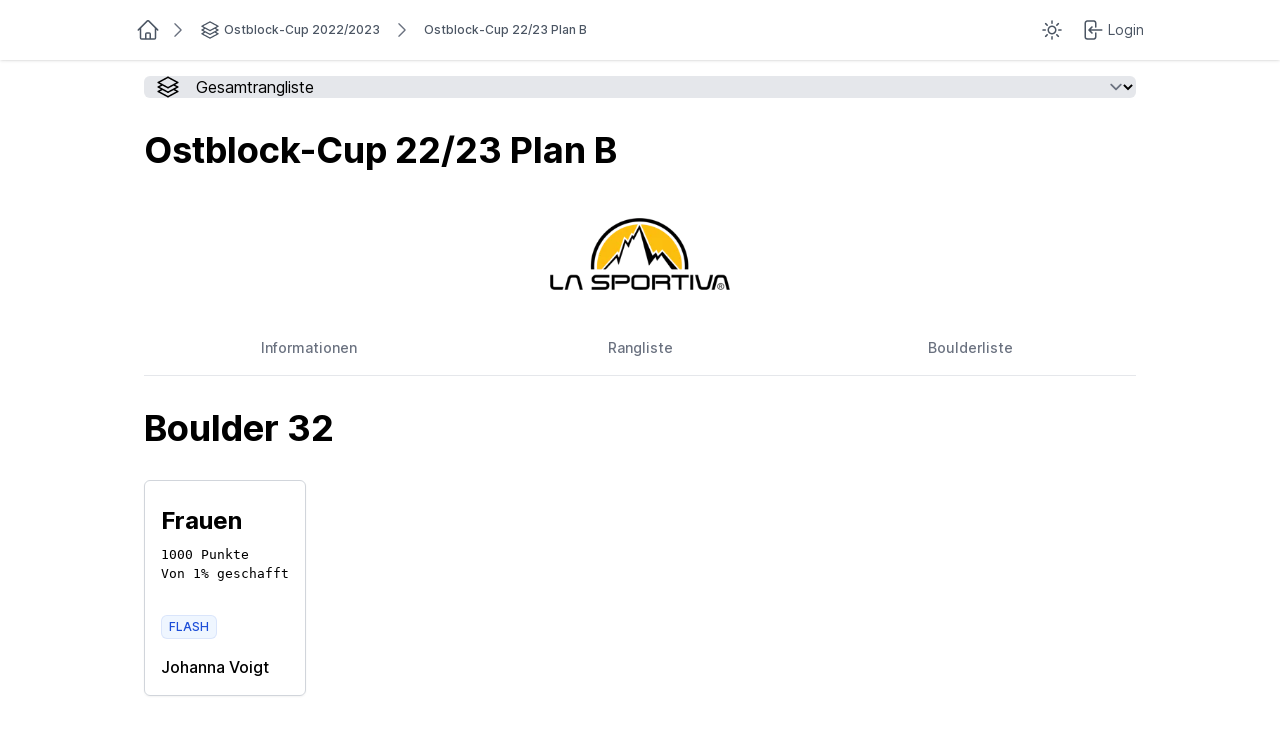

--- FILE ---
content_type: text/html; charset=utf-8
request_url: https://blocsport.net/boulders/26669/
body_size: 5310
content:




<!DOCTYPE html>
<html lang="de" class="motion-safe:scroll-smooth scroll-pt-[100px]">

  <head>
    
      <meta charset="UTF-8">
      <meta content="True" name="HandheldFriendly">
      <meta name="viewport" content="width=device-width initial-scale=1.0">
      <title>Ostblock-Cup 22/23 Plan B - blocsport</title>
      <meta name="description" content="Blocsport ermöglicht Boulderhallen, große und kleine Wettkämpfe digital zu organisieren und auszuwerten." />

      
        <link rel="icon" type="image/png" sizes="16x16" href="/static/favicon/debug/favicon-16x16.ede5be1fed20.png">
        <link rel="icon" type="image/png" sizes="32x32" href="/static/favicon/debug/favicon-32x32.b50e8b5988dd.png">
        <link rel="apple-touch-icon" sizes="180x180" href="/static/favicon/debug/apple-touch-icon.af5370a8e859.png">
        <link rel="manifest" href="/static/favicon/site.685a574cb7b4.webmanifest">
      
    

    
      <link rel="preload" as="style" href="/static/index.9012e1be792c.css">
      <link rel="stylesheet" href="/static/index.9012e1be792c.css">
      <link rel="preload" as="font" href="/static/Inter-roman.var.c2a445752a92.woff2" type="font/woff2" crossorigin>
      <link href="/static/Inter-italic.var.834beed5408f.woff2" type="font/woff2" crossorigin>
    

    
      <script>
        function dark() {
          document.documentElement.classList.add('dark')
        }
        function light() {
          document.documentElement.classList.remove('dark')
        }
        function setColorscheme() {
          if (localStorage.theme === 'dark' || (!('theme' in localStorage) && window.matchMedia('(prefers-color-scheme: dark)').matches)) {
            dark();
          } else {
            light();
          }
        }
        setColorscheme();
      </script>
      <script src="/static/index.bb01fb16eaa5.js" defer></script>
      <script src="/static/js/htmx/htmx.min.f78c4167bb3a.js" defer></script>
      
      <script src="/static/js/alpine.min.2e88b8fc3a18.js" defer></script>
    
  </head>

  
    <body class="dark:bg-slate-800 dark:text-slate-400 flex flex-col min-h-screen"
          x-data="{'theme': null}"
          x-init="
                  theme = localStorage.getItem('theme');
                  $watch('theme', (value) => {
                  if (['dark', 'light'].includes(value)) {
                  localStorage.setItem('theme', value);
                  } else {
                  localStorage.removeItem('theme');
                  }
                  setColorscheme();
                  });
                 "
    >
      
        <header class="md:sticky md:min-h-[60px] flex justify-center top-0 z-40 shadow backdrop-blur bg-white/80 dark:bg-slate-800/60 dark:border-b dark:border-gray-700 ">

          
            <div class="max-w-screen-lg flex flex-nowrap justify-between flex-grow">
              <div class="menu__block">
                
                  <a class="menu__item" href="/">
                    <span><svg fill="none" viewBox="0 0 24 24" stroke-width="1.5" stroke="currentColor" aria-hidden="true" width="24" height="24">
  <path stroke-linecap="round" stroke-linejoin="round" d="M2.25 12l8.954-8.955c.44-.439 1.152-.439 1.591 0L21.75 12M4.5 9.75v10.125c0 .621.504 1.125 1.125 1.125H9.75v-4.875c0-.621.504-1.125 1.125-1.125h2.25c.621 0 1.125.504 1.125 1.125V21h4.125c.621 0 1.125-.504 1.125-1.125V9.75M8.25 21h8.25" />
</svg></span>
                  </a>
                
                
  <nav class="hidden lg:block" aria-label="Breadcrumb">
    <ol role="list" class="flex items-center space-x-3">
      
        <li class="flex items-center">
          <svg fill="none" viewBox="0 0 24 24" stroke-width="1.5" stroke="currentColor" aria-hidden="true" width="24" height="24" class="shrink-0 h-5 w-5 mr-3 text-gray-500 dark:text-gray-400 ">
  <path stroke-linecap="round" stroke-linejoin="round" d="M8.25 4.5l7.5 7.5-7.5 7.5" />
</svg>
          <a href="/series/ostblock-cup-20222023/" class="flex items-center text-xs font-medium _menu__item_colors">
            <svg fill="none" viewBox="0 0 24 24" stroke-width="1.5" stroke="currentColor" aria-hidden="true" width="24" height="24" class="h-5 w-5 mr-1">
  <path stroke-linecap="round" stroke-linejoin="round" d="M6.429 9.75L2.25 12l4.179 2.25m0-4.5l5.571 3 5.571-3m-11.142 0L2.25 7.5 12 2.25l9.75 5.25-4.179 2.25m0 0L21.75 12l-4.179 2.25m0 0l4.179 2.25L12 21.75 2.25 16.5l4.179-2.25m11.142 0l-5.571 3-5.571-3" />
</svg>
            <span>Ostblock-Cup 2022/2023</span>
          </a>
        </li>
      
      <li class="flex items-center">
        <svg fill="none" viewBox="0 0 24 24" stroke-width="1.5" stroke="currentColor" aria-hidden="true" width="24" height="24" class="shrink-0 h-5 w-5 text-gray-500 dark:text-gray-400 ">
  <path stroke-linecap="round" stroke-linejoin="round" d="M8.25 4.5l7.5 7.5-7.5 7.5" />
</svg>
        <a class="ml-3 text-xs font-medium _menu__item_colors" aria-current="page" href="/ostblock-cup-2223-plan-b/">Ostblock-Cup 22/23 Plan B</a>
      </li>
    </ol>
  </nav>

              </div>

              
              


        
              <div class="menu__block">
                

                

<div class="flex justify-center">
  <div
    x-data="{
            open: false,
            toggle() {
            if (this.open) {
            return this.close();
            }
            this.$refs.button.focus();
            this.open = true;
            },
            close(focusAfter) {
            if (! this.open) return;
            this.open = false;
            focusAfter && focusAfter.focus();
            }
            }"
    x-on:keydown.escape.prevent.stop="close($refs.button)"
    x-on:focusin.window="! $refs.panel.contains($event.target) && close()"
    x-id="['dropdown-button']"
    class="relative"
  >
        <!-- Button -->
    <a
      x-ref="button"
      x-on:click="toggle()"
      :aria-expanded="open"
      :aria-controls="$id('dropdown-button')"
      class="menu__item"
      href='#'
    >
      <template x-if="theme == 'dark'"><svg fill="none" viewBox="0 0 24 24" stroke-width="1.5" stroke="currentColor" aria-hidden="true" width="24" height="24">
  <path stroke-linecap="round" stroke-linejoin="round" d="M21.752 15.002A9.718 9.718 0 0118 15.75c-5.385 0-9.75-4.365-9.75-9.75 0-1.33.266-2.597.748-3.752A9.753 9.753 0 003 11.25C3 16.635 7.365 21 12.75 21a9.753 9.753 0 009.002-5.998z" />
</svg></template>
      <template x-if="theme != 'dark'"><svg fill="none" viewBox="0 0 24 24" stroke-width="1.5" stroke="currentColor" aria-hidden="true" width="24" height="24">
  <path stroke-linecap="round" stroke-linejoin="round" d="M12 3v2.25m6.364.386l-1.591 1.591M21 12h-2.25m-.386 6.364l-1.591-1.591M12 18.75V21m-4.773-4.227l-1.591 1.591M5.25 12H3m4.227-4.773L5.636 5.636M15.75 12a3.75 3.75 0 11-7.5 0 3.75 3.75 0 017.5 0z" />
</svg></template>
    </a>

        <!-- Panel -->
    <div
      x-ref="panel"
      x-show="open"
      x-transition.origin.top.left
      x-on:click.outside="close($refs.button)"
      x-on:click="close()"
      :id="$id('dropdown-button')"
      style="display: none;"
      class="absolute z-40 left-0 mt-1 w-40 border border-gray-200 dark:border-gray-900 rounded-md bg-white dark:bg-slate-950 shadow-md"
    >
      
        <a class="flex items-center gap-2 w-full first-of-type:rounded-t-md last-of-type:rounded-b-md px-4 py-2.5 text-left text-sm cursor-pointer text-gray-500 hover:text-black dark:hover:text-white" @click="theme = 'light'"
           :class="{'text-black dark:text-white': theme == 'light'}">
          <svg fill="none" viewBox="0 0 24 24" stroke-width="1.5" stroke="currentColor" aria-hidden="true" width="24" height="24" class="h-5 w-5">
  <path stroke-linecap="round" stroke-linejoin="round" d="M12 3v2.25m6.364.386l-1.591 1.591M21 12h-2.25m-.386 6.364l-1.591-1.591M12 18.75V21m-4.773-4.227l-1.591 1.591M5.25 12H3m4.227-4.773L5.636 5.636M15.75 12a3.75 3.75 0 11-7.5 0 3.75 3.75 0 017.5 0z" />
</svg>
          Hell
        </a>

        <a class="flex items-center gap-2 w-full first-of-type:rounded-t-md last-of-type:rounded-b-md px-4 py-2.5 text-left text-sm cursor-pointer text-gray-500 hover:text-black dark:hover:text-white" @click="theme = 'dark'"
           :class="{'text-black dark:text-white': theme == 'dark'}">
          <svg fill="none" viewBox="0 0 24 24" stroke-width="1.5" stroke="currentColor" aria-hidden="true" width="24" height="24" class="h-5 w-5">
  <path stroke-linecap="round" stroke-linejoin="round" d="M21.752 15.002A9.718 9.718 0 0118 15.75c-5.385 0-9.75-4.365-9.75-9.75 0-1.33.266-2.597.748-3.752A9.753 9.753 0 003 11.25C3 16.635 7.365 21 12.75 21a9.753 9.753 0 009.002-5.998z" />
</svg>
          Dunkel
        </a>

        <a class="flex items-center gap-2 w-full first-of-type:rounded-t-md last-of-type:rounded-b-md px-4 py-2.5 text-left text-sm cursor-pointer text-gray-500 hover:text-black dark:hover:text-white" @click="theme = null"
           :class="{'text-black dark:text-white': !theme}">
          <svg fill="none" viewBox="0 0 24 24" stroke-width="1.5" stroke="currentColor" aria-hidden="true" width="24" height="24" class="h-5 w-5">
  <path stroke-linecap="round" stroke-linejoin="round" d="M9 17.25v1.007a3 3 0 01-.879 2.122L7.5 21h9l-.621-.621A3 3 0 0115 18.257V17.25m6-12V15a2.25 2.25 0 01-2.25 2.25H5.25A2.25 2.25 0 013 15V5.25m18 0A2.25 2.25 0 0018.75 3H5.25A2.25 2.25 0 003 5.25m18 0V12a2.25 2.25 0 01-2.25 2.25H5.25A2.25 2.25 0 013 12V5.25" />
</svg>
          System
        </a>
      
    </div>
  </div>
</div>


                

                
            
                  <a class="menu__item
                            "
                     href="/auth/login/?next=/boulders/26669/"
                     title="Log in or create an account">
                    <svg fill="none" viewBox="0 0 24 24" stroke-width="1.5" stroke="currentColor" aria-hidden="true" width="24" height="24">
  <path stroke-linecap="round" stroke-linejoin="round" d="M15.75 9V5.25A2.25 2.25 0 0013.5 3h-6a2.25 2.25 0 00-2.25 2.25v13.5A2.25 2.25 0 007.5 21h6a2.25 2.25 0 002.25-2.25V15M12 9l-3 3m0 0l3 3m-3-3h12.75" />
</svg>
                    <span>Login</span>
                  </a>
                

              </div>

            </div>
          
        </header>
      

      
        <main class="max-w-screen-lg lg:min-w-[1024px] px-4 xl:px-0 mx-auto ">
          

          

  
    
      <a href="/series/ostblock-cup-20222023/"
         class="
                m-4
                lg:hidden
                flex
                items-center
                font-medium
                text-xl
                _menu__item_colors
               "
      >
        <svg fill="none" viewBox="0 0 24 24" stroke-width="1.5" stroke="currentColor" aria-hidden="true" width="24" height="24" class="h-5 w-5 mr-1">
  <path stroke-linecap="round" stroke-linejoin="round" d="M6.429 9.75L2.25 12l4.179 2.25m0-4.5l5.571 3 5.571-3m-11.142 0L2.25 7.5 12 2.25l9.75 5.25-4.179 2.25m0 0L21.75 12l-4.179 2.25m0 0l4.179 2.25L12 21.75 2.25 16.5l4.179-2.25m11.142 0l-5.571 3-5.571-3" />
</svg>
        <span>Ostblock-Cup 2022/2023</span>
      </a>
    
  

  
    




<nav class="m-4">
  <div class="relative"> <!-- wrapper -->
  <label class="
                absolute
                top-1/2
                -translate-y-1/2
                ml-3
                pointer-events-none
                dark:text-slate-300
               "
         for="tabs"
  ><svg fill="none" viewBox="0 0 24 24" stroke-width="1.5" stroke="currentColor" aria-hidden="true" width="24" height="24">
  <path stroke-linecap="round" stroke-linejoin="round" d="M6.429 9.75L2.25 12l4.179 2.25m0-4.5l5.571 3 5.571-3m-11.142 0L2.25 7.5 12 2.25l9.75 5.25-4.179 2.25m0 0L21.75 12l-4.179 2.25m0 0l4.179 2.25L12 21.75 2.25 16.5l4.179-2.25m11.142 0l-5.571 3-5.571-3" />
</svg></label>
  <select id="tabs" name="tabs" class="select-navigation" x-data @change="document.location = $event.target.value;" autocomplete="off">
    
    

      

      <option value="/series/ostblock-cup-20222023/" >
        
          Gesamtrangliste
        
      </option>

      

    

      
        <optgroup label="Events in dieser Serie:">
      

      <option value="/ostblock-cup-2223-45-grad/" >
        
          Ostblock-Cup 22/23 45 Grad
        
      </option>

      

    

      

      <option value="/ostblock-cup-2223-ostbloc/" >
        
          Ostblock-Cup 22/23 Ostbloc
        
      </option>

      

    

      

      <option value="/ostblock-cup-2223-boulderlounge/" >
        
          Ostblock-Cup 22/23 Boulderlounge
        
      </option>

      

    

      

      <option value="/ostblock-cup-2223-bloc-no-limit/" >
        
          Ostblock-Cup 22/23 Bloc No Limit
        
      </option>

      

    

      

      <option value="/ostblock-cup-2223-plan-b/" >
        
          Ostblock-Cup 22/23 Plan B
        
      </option>

      

    

      

      <option value="/ostblock-cup-finale-2223-mandala/" >
        
          Ostblock-Cup Finale 22/23 Mandala
        
      </option>

      
        </optgroup>
      

    
  
  </select>
</div>

</nav>

  

  <h1 class="
           text-2xl
           lg:text-4xl
           font-bold
           mx-4
           my-8
           dark:text-slate-200
          ">
  Ostblock-Cup 22/23 Plan B
</h1>


  
    <div class="hidden lg:block">
      



  <div class="flex flex-wrap justify-evenly my-4 items-center space-4">
    
      
        <a href="https://www.lasportiva.com/de" rel="nofollow" class="min-w-[auto] m-4">
        
          <picture>
  <source type="image/webp"
          srcset="https://media.blocsport.net/sponsors/La-Sportiva-logo-big_hRyqkmh_V6zrjCX/256w.webp 256w, https://media.blocsport.net/sponsors/La-Sportiva-logo-big_hRyqkmh_V6zrjCX/512w.webp 512w, https://media.blocsport.net/sponsors/La-Sportiva-logo-big_hRyqkmh_V6zrjCX/170w.webp 170w, https://media.blocsport.net/sponsors/La-Sportiva-logo-big_hRyqkmh_V6zrjCX/682w.webp 682w, https://media.blocsport.net/sponsors/La-Sportiva-logo-big_hRyqkmh_V6zrjCX/426w.webp 426w, https://media.blocsport.net/sponsors/La-Sportiva-logo-big_hRyqkmh_V6zrjCX/341w.webp 341w, https://media.blocsport.net/sponsors/La-Sportiva-logo-big_hRyqkmh_V6zrjCX/85w.webp 85w, https://media.blocsport.net/sponsors/La-Sportiva-logo-big_hRyqkmh_V6zrjCX/597w.webp 597w"
          sizes="(min-width: 0px) and (max-width: 1023px) 25vw, 256px">
  <img src="https://media.blocsport.net/sponsors/La-Sportiva-logo-big_hRyqkmh_V6zrjCX.png" alt="La Sportiva" width="715" height="288" class="w-auto max-w-[180px] max-h-[120px]">
</picture>

        
        </a>
      
    
  </div>


    </div>
  

  
    
      <div class="m-4">
        
        
        
        

        <div class="sm:hidden">
          <label for="tabs" class="sr-only">Select a tab</label>
          <div class="relative"> <!-- wrapper -->
  <label class="
                absolute
                top-1/2
                -translate-y-1/2
                ml-3
                pointer-events-none
                dark:text-slate-300
               "
         for="tabs"
  ><svg fill="none" viewBox="0 0 24 24" stroke-width="1.5" stroke="currentColor" aria-hidden="true" width="24" height="24">
  <path stroke-linecap="round" stroke-linejoin="round" d="M3.75 6.75h16.5M3.75 12h16.5m-16.5 5.25h16.5" />
</svg></label>
  <select id="tabs" name="tabs" class="select-navigation" x-data @change="document.location = $event.target.value;" autocomplete="off">
    
            <option value="/ostblock-cup-2223-plan-b/">
              Informationen
            </option>

            
              <option value="/ostblock-cup-2223-plan-b/ranking/"
                      >
                Rangliste
              </option>

              
              
            

            
            

            <option value="/ostblock-cup-2223-plan-b/boulders/"
                    >
              Boulderliste
            </option>

          
  </select>
</div>

        </div>

        <div class="hidden sm:block">
          <div class="border-b border-gray-200 dark:border-slate-700">
            <nav class="tab-navigation -mb-px flex basis-44" aria-label="Tabs">
              <a href="/ostblock-cup-2223-plan-b/" class="">
                Informationen
              </a>
              
                <a href="/ostblock-cup-2223-plan-b/ranking/" class="">Rangliste</a>
                
              

              

              <a href="/ostblock-cup-2223-plan-b/boulders/" class="">Boulderliste</a>

            </nav>
          </div>
        </div>
      </div>
    
  

  

  <h1 class="
           text-2xl
           lg:text-4xl
           font-bold
           mx-4
           my-8
           dark:text-slate-200
          ">
  
    Boulder 32
  
</h1>


  

    

    <div class="flex space-x-8 flex-wrap">
      
        <div class="flex flex-col mx-4 border rounded-md p-4 shadow-sm border-gray-300">
          <h2 class="text-2xl font-bold my-2">Frauen</h2>

          
            <tt class="block mb-4">
              
                1000
              
              Punkte
              
              <div>Von 1% geschafft</div>
            </tt>
          

          <div class="flex space-x-8">
            

            
              <div class="flex flex-col">
                <div>
                  <div class="label uppercase my-4">flash</div>
                </div>
                <div class="flex flex-col space-y-2">
                  
                    <a class="block" href="/participations/43051/">Johanna Voigt</a>
                  
                </div>
              </div>
            

          </div>
        </div>
      
    </div>
  


  
    <div class="lg:hidden block">
      



  <div class="flex flex-wrap justify-evenly my-4 items-center space-4">
    
      
        <a href="https://www.lasportiva.com/de" rel="nofollow" class="min-w-[auto] m-4">
        
          <picture>
  <source type="image/webp"
          srcset="https://media.blocsport.net/sponsors/La-Sportiva-logo-big_hRyqkmh_V6zrjCX/256w.webp 256w, https://media.blocsport.net/sponsors/La-Sportiva-logo-big_hRyqkmh_V6zrjCX/512w.webp 512w, https://media.blocsport.net/sponsors/La-Sportiva-logo-big_hRyqkmh_V6zrjCX/170w.webp 170w, https://media.blocsport.net/sponsors/La-Sportiva-logo-big_hRyqkmh_V6zrjCX/682w.webp 682w, https://media.blocsport.net/sponsors/La-Sportiva-logo-big_hRyqkmh_V6zrjCX/426w.webp 426w, https://media.blocsport.net/sponsors/La-Sportiva-logo-big_hRyqkmh_V6zrjCX/341w.webp 341w, https://media.blocsport.net/sponsors/La-Sportiva-logo-big_hRyqkmh_V6zrjCX/85w.webp 85w, https://media.blocsport.net/sponsors/La-Sportiva-logo-big_hRyqkmh_V6zrjCX/597w.webp 597w"
          sizes="(min-width: 0px) and (max-width: 1023px) 25vw, 256px">
  <img src="https://media.blocsport.net/sponsors/La-Sportiva-logo-big_hRyqkmh_V6zrjCX.png" alt="La Sportiva" width="715" height="288" class="w-auto max-w-[180px] max-h-[120px]">
</picture>

        
        </a>
      
    
  </div>


    </div>
  
  
    



  <div class="flex flex-wrap justify-evenly my-4 items-center space-4">
    
      
        <a href="https://www.blocz.de/de/start.html" rel="nofollow" class="min-w-[auto] m-4">
        
          <picture>
  <source type="image/webp"
          srcset="https://media.blocsport.net/sponsors/blocz-logo/256w.webp 256w, https://media.blocsport.net/sponsors/blocz-logo/170w.webp 170w, https://media.blocsport.net/sponsors/blocz-logo/341w.webp 341w, https://media.blocsport.net/sponsors/blocz-logo/85w.webp 85w"
          sizes="(min-width: 0px) and (max-width: 1023px) 25vw, 256px">
  <img src="https://media.blocsport.net/sponsors/blocz-logo.png" alt="blocz" width="400" height="157" class="w-auto max-w-[160px] max-h-[106px]" loading="lazy">
</picture>

        
        </a>
      
    
      
        <a href="https://bluepill-climbing.com/" rel="nofollow" class="min-w-[auto] m-4">
        
          <picture>
  <source type="image/webp"
          srcset="https://media.blocsport.net/sponsors/bluepill_holdsvolumesequipment/256w.webp 256w, https://media.blocsport.net/sponsors/bluepill_holdsvolumesequipment/512w.webp 512w, https://media.blocsport.net/sponsors/bluepill_holdsvolumesequipment/768w.webp 768w, https://media.blocsport.net/sponsors/bluepill_holdsvolumesequipment/170w.webp 170w, https://media.blocsport.net/sponsors/bluepill_holdsvolumesequipment/682w.webp 682w, https://media.blocsport.net/sponsors/bluepill_holdsvolumesequipment/426w.webp 426w, https://media.blocsport.net/sponsors/bluepill_holdsvolumesequipment/341w.webp 341w, https://media.blocsport.net/sponsors/bluepill_holdsvolumesequipment/85w.webp 85w, https://media.blocsport.net/sponsors/bluepill_holdsvolumesequipment/597w.webp 597w"
          sizes="(min-width: 0px) and (max-width: 1023px) 25vw, 256px">
  <img src="https://media.blocsport.net/sponsors/bluepill_holdsvolumesequipment.png" alt="Blue Pill" width="800" height="470" class="w-auto max-w-[160px] max-h-[106px]" loading="lazy">
</picture>

        
        </a>
      
    
      
        <a href="https://www.mammut.com/de/de" rel="nofollow" class="min-w-[auto] m-4">
        
          <picture>
  <source type="image/webp"
          srcset="https://media.blocsport.net/sponsors/01_mammut_logo_centeredclaim_red_rgb/256w.webp 256w, https://media.blocsport.net/sponsors/01_mammut_logo_centeredclaim_red_rgb/512w.webp 512w, https://media.blocsport.net/sponsors/01_mammut_logo_centeredclaim_red_rgb/1024w.webp 1024w, https://media.blocsport.net/sponsors/01_mammut_logo_centeredclaim_red_rgb/768w.webp 768w, https://media.blocsport.net/sponsors/01_mammut_logo_centeredclaim_red_rgb/170w.webp 170w, https://media.blocsport.net/sponsors/01_mammut_logo_centeredclaim_red_rgb/682w.webp 682w, https://media.blocsport.net/sponsors/01_mammut_logo_centeredclaim_red_rgb/426w.webp 426w, https://media.blocsport.net/sponsors/01_mammut_logo_centeredclaim_red_rgb/938w.webp 938w, https://media.blocsport.net/sponsors/01_mammut_logo_centeredclaim_red_rgb/341w.webp 341w, https://media.blocsport.net/sponsors/01_mammut_logo_centeredclaim_red_rgb/85w.webp 85w, https://media.blocsport.net/sponsors/01_mammut_logo_centeredclaim_red_rgb/853w.webp 853w, https://media.blocsport.net/sponsors/01_mammut_logo_centeredclaim_red_rgb/597w.webp 597w"
          sizes="(min-width: 0px) and (max-width: 1023px) 25vw, 256px">
  <img src="https://media.blocsport.net/sponsors/01_mammut_logo_centeredclaim_red_rgb.png" alt="Mammut" width="1072" height="1075" class="w-auto max-w-[160px] max-h-[106px]" loading="lazy">
</picture>

        
        </a>
      
    
      
        <a href="https://petzl.com" rel="nofollow" class="min-w-[auto] m-4">
        
          <picture>
  <source type="image/webp"
          srcset="https://media.blocsport.net/sponsors/petzl/256w.webp 256w, https://media.blocsport.net/sponsors/petzl/170w.webp 170w, https://media.blocsport.net/sponsors/petzl/85w.webp 85w"
          sizes="(min-width: 0px) and (max-width: 1023px) 25vw, 256px">
  <img src="https://media.blocsport.net/sponsors/petzl.png" alt="PETZL" width="300" height="150" class="w-auto max-w-[160px] max-h-[106px]" loading="lazy">
</picture>

        
        </a>
      
    
      
        <a href="https://www.camp4.de/" rel="nofollow" class="min-w-[auto] m-4">
        
          <picture>
  <source type="image/webp"
          srcset="https://media.blocsport.net/sponsors/camp_4_OYdfdVW/256w.webp 256w, https://media.blocsport.net/sponsors/camp_4_OYdfdVW/512w.webp 512w, https://media.blocsport.net/sponsors/camp_4_OYdfdVW/768w.webp 768w, https://media.blocsport.net/sponsors/camp_4_OYdfdVW/170w.webp 170w, https://media.blocsport.net/sponsors/camp_4_OYdfdVW/682w.webp 682w, https://media.blocsport.net/sponsors/camp_4_OYdfdVW/426w.webp 426w, https://media.blocsport.net/sponsors/camp_4_OYdfdVW/341w.webp 341w, https://media.blocsport.net/sponsors/camp_4_OYdfdVW/85w.webp 85w, https://media.blocsport.net/sponsors/camp_4_OYdfdVW/597w.webp 597w"
          sizes="(min-width: 0px) and (max-width: 1023px) 25vw, 256px">
  <img src="https://media.blocsport.net/sponsors/camp_4_OYdfdVW.webp" alt="Camp 4" width="800" height="159" class="w-auto max-w-[160px] max-h-[106px]" loading="lazy">
</picture>

        
        </a>
      
    
  </div>


  
  
    




  

        </main>
      

      
        

<footer class="bg-slate-700 mt-12 py-8 px-4 text-sm">
  <div class="w-full max-w-screen-lg text-slate-400 mx-auto py-12" aria-labelledby="footer-heading">
    <h2 id="footer-heading" class="sr-only">Footer</h2>

    <div class="w-full grid grid-cols-1 md:grid-cols-[1fr_min-content] md:gap-12">

      <div>
        <ul role="list" class="flex flex-col space-y-4 md:flex-row md:space-y-0 md:space-x-8 text-slate-300">
          <li>
            <a class="hover:text-white" href="/imprint/">Impressum / Datenschutzerklärung</a>
          </li>
          <li>
            <a class="hover:text-white" href="/contact/">Kontakt</a>
          </li>
          <li>
            <a class="hover:text-white" href="/features/">Features</a>
          </li>
          <li>
            <a class="hover:text-white" href="https://docs.blocsport.net">Hilfe</a>
          </li>
        </ul>
        <p class="my-8 md:my-4 text-slate-400 md:whitespace-nowrap">Blocsport ermöglicht Boulderhallen, große und kleine Wettkämpfe digital zu organisieren und auszuwerten.</p>
      </div>

      <div>
        <h3 class="font-semibold text-slate-400 tracking-wider uppercase">Sprache</h3>

        <form method="post" class="mt-1" action="/i18n/setlang/" x-data @change="$event.target.form.submit();"><input type="hidden" name="csrfmiddlewaretoken" value="UZjhokpuHsQRh04fdYyC169oCZMizq11K862Mer14k2SdL6Mbel3kxAj56ZBVXVf">
          <input name="next" type="hidden" value="">
          <div class="relative w-min">
            <select name="language" class="appearance-none block w-auto bg-none !bg-slate-800 border border-transparent rounded-md py-2 pl-3 pr-10 text-white focus:outline-none focus:ring-white focus:border-white text-sm">
              
              
              
                <option value="de" selected>
                  Deutsch (de)
                </option>
              
                <option value="en">
                  English (en)
                </option>
              
            </select>
            <div class="pointer-events-none absolute inset-y-0 right-0 px-2 flex items-center">
              <svg fill="none" viewBox="0 0 24 24" stroke-width="1.5" stroke="currentColor" aria-hidden="true" width="24" height="24">
  <path stroke-linecap="round" stroke-linejoin="round" d="M19.5 8.25l-7.5 7.5-7.5-7.5" />
</svg>
            </div>
          </div>
        </form>
      </div>
    </div>
  </div>
</footer>


      
    </body>
  

  
  
</html>
